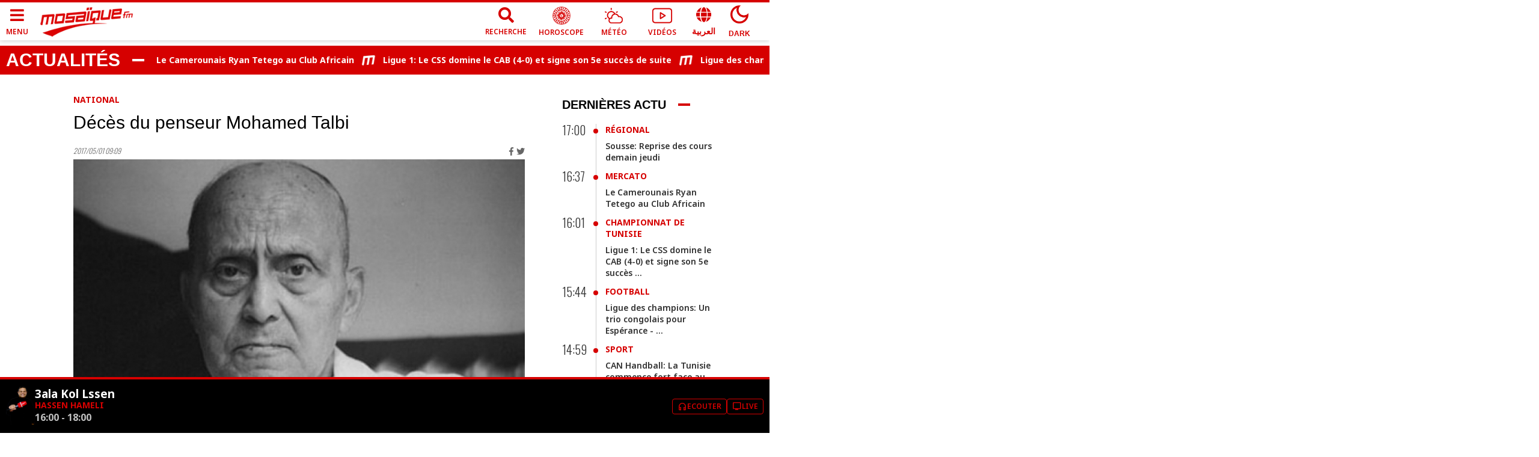

--- FILE ---
content_type: text/html; charset=utf-8
request_url: https://www.mosaiquefm.net/fr/national-tunisie/133150/deces-du-penseur-mohamed-talbi
body_size: 6925
content:
<!DOCTYPE html><html dir="ltr" lang="fr"><head><meta charSet="utf-8"/><meta name="viewport" content="width=device-width"/><script type="application/ld+json">{
          "@context": "https://schema.org",
          "@type": "NewsArticle",
          "headline": "Décès du penseur Mohamed Talbi ",
          "image": ["https://content.mosaiquefm.net/uploads/content/thumbnails/mohamed_talbi_1493626464.jpg"],
          "datePublished": "2017-05-01T09:09:00+00:00",
          "dateModified": "2026-01-21T16:16:32+00:00",
          "author": [{
            "@type": "Organization",
            "name":"Mosaique FM",
            "url": "https://www.mosaiquefm.net"
          }]
        }</script><title>Décès du penseur Mohamed Talbi  | Mosaique FM</title><meta name="robots" content="index,follow"/><meta name="description" content="L&#x27;historien, penseur et islamologue tunisien Mohamed Talbi est décédé dans la nuit du dimanche à lundi à l&#x27;âge de 95 ans. "/><meta name="theme-color" content="#d60000"/><link rel="alternate" media="only screen and (max-width: 600px)" href="https://www.mosaiquefm.net/amp/fr/national-tunisie/133150/deces-du-penseur-mohamed-talbi"/><meta name="twitter:card" content="summary_large_image"/><meta name="twitter:site" content="@Mosaique FM"/><meta name="twitter:creator" content="@Mosaique FM"/><meta property="fb:app_id" content="4887303034665533"/><meta property="og:title" content="Décès du penseur Mohamed Talbi "/><meta property="og:description" content="L&#x27;historien, penseur et islamologue tunisien Mohamed Talbi est décédé dans la nuit du dimanche à lundi à l&#x27;âge de 95 ans. "/><meta property="og:url" content="https://www.mosaiquefm.net/fr/national-tunisie/133150/deces-du-penseur-mohamed-talbi"/><meta property="og:type" content="article"/><meta property="og:image" content="https://content.mosaiquefm.net/uploads/content/thumbnails/mohamed_talbi_1493626464.jpg"/><meta property="og:locale" content="fr"/><meta property="og:site_name" content="Mosaique FM"/><link rel="canonical" href="https://www.mosaiquefm.net/fr/national-tunisie/133150/deces-du-penseur-mohamed-talbi"/><meta name="robots" content="max-image-preview:large"/><meta name="twitter:description" content="L&#x27;historien, penseur et islamologue tunisien Mohamed Talbi est décédé dans la nuit du dimanche à lundi à l&#x27;âge de 95 ans. "/><meta name="twitter:title" content="Décès du penseur Mohamed Talbi "/><meta name="twitter:image" content="https://content.mosaiquefm.net/uploads/content/thumbnails/mohamed_talbi_1493626464.jpg"/><meta name="fb:pages" content="346593403645"/><meta name="facebook-domain-verification" content="wreqx7kjowp0zq90v9y205xtcdk1by"/><link rel="amphtml" href="https://www.mosaiquefm.net/amp/fr/national-tunisie/133150/deces-du-penseur-mohamed-talbi"/><script>
        var _paq = window._paq = window._paq || [];
        /* tracker methods like "setCustomDimension" should be called before "trackPageView" */
        _paq.push(['trackPageView']);
        _paq.push(['enableLinkTracking']);
        (function() {
          var u="//matomo.uk.oxa.cloud/";
          _paq.push(['setTrackerUrl', u+'matomo.php']);
          _paq.push(['setSiteId', '2']);
          var d=document, g=d.createElement('script'), s=d.getElementsByTagName('script')[0];
          g.async=true; g.src=u+'matomo.js'; s.parentNode.insertBefore(g,s);
        })()
      </script><script>
        !function(f,b,e,v,n,t,s)
        {if(f.fbq)return;n=f.fbq=function(){n.callMethod?
        n.callMethod.apply(n,arguments):n.queue.push(arguments)};
        if(!f._fbq)f._fbq=n;n.push=n;n.loaded=!0;n.version='2.0';
        n.queue=[];t=b.createElement(e);t.async=!0;
        t.src=v;s=b.getElementsByTagName(e)[0];
        s.parentNode.insertBefore(t,s)}(window, document,'script',
        'https://connect.facebook.net/en_US/fbevents.js');
        fbq('init', '1336921154120505');
        fbq('track', 'PageView');
      </script><script async="" src="https://www.googletagmanager.com/gtag/js?id=G-02SR06BC6H"></script><script>
        window.dataLayer = window.dataLayer || [];
        function gtag(){dataLayer.push(arguments)}
        gtag('js', new Date());
        gtag('config', 'G-02SR06BC6H');
      </script><meta name="next-head-count" content="28"/><link rel="preconnect" href="https://use.fontawesome.com"/><link rel="preconnect" href="https://fonts.googleapis.com"/><link rel="preconnect" href="https://fonts.gstatic.com" crossorigin=""/><link rel="stylesheet" href="https://use.fontawesome.com/releases/v5.8.1/css/all.css"/><meta name="language" content="fr"/><link rel="shortcut icon" href="/favicon.ico"/><script src="//imasdk.googleapis.com/js/sdkloader/ima3.js"></script><link rel="preconnect" href="https://fonts.gstatic.com" crossorigin /><link rel="preload" href="/_next/static/css/6f67886d486c052f.css" as="style"/><link rel="stylesheet" href="/_next/static/css/6f67886d486c052f.css" data-n-g=""/><noscript data-n-css=""></noscript><script defer="" nomodule="" src="/_next/static/chunks/polyfills-c67a75d1b6f99dc8.js"></script><script src="/_next/static/chunks/webpack-f1aa729b6d14995c.js" defer=""></script><script src="/_next/static/chunks/framework-e7b0cc19935701c0.js" defer=""></script><script src="/_next/static/chunks/main-ea89b3f782994f0c.js" defer=""></script><script src="/_next/static/chunks/pages/_app-aee1d3d7cbdadbd7.js" defer=""></script><script src="/_next/static/chunks/75fc9c18-19578c7b07f53632.js" defer=""></script><script src="/_next/static/chunks/8751-70d44bce01ff587e.js" defer=""></script><script src="/_next/static/chunks/pages/%5Bcatgory%5D/%5Bid%5D/%5Bslug%5D-55359d0893ad2569.js" defer=""></script><script src="/_next/static/u21tvru-Dhi1u3jeotC_W/_buildManifest.js" defer=""></script><script src="/_next/static/u21tvru-Dhi1u3jeotC_W/_ssgManifest.js" defer=""></script><style data-href="https://fonts.googleapis.com/css2?family=Material+Symbols+Outlined">@font-face{font-family:'Material Symbols Outlined';font-style:normal;font-weight:400;src:url(https://fonts.gstatic.com/s/materialsymbolsoutlined/v295/kJF1BvYX7BgnkSrUwT8OhrdQw4oELdPIeeII9v6oDMzByHX9rA6RzaxHMPdY43zj-jCxv3fzvRNU22ZXGJpEpjC_1v-p_4MrImHCIJIZrDCvHOel.woff) format('woff')}.material-symbols-outlined{font-family:'Material Symbols Outlined';font-weight:normal;font-style:normal;font-size:24px;line-height:1;letter-spacing:normal;text-transform:none;display:inline-block;white-space:nowrap;word-wrap:normal;direction:ltr;font-feature-settings:'liga'}@font-face{font-family:'Material Symbols Outlined';font-style:normal;font-weight:400;src:url(https://fonts.gstatic.com/s/materialsymbolsoutlined/v295/kJF1BvYX7BgnkSrUwT8OhrdQw4oELdPIeeII9v6oDMzByHX9rA6RzaxHMPdY43zj-jCxv3fzvRNU22ZXGJpEpjC_1v-p_4MrImHCIJIZrDCvHOelbd5zrDAt.woff) format('woff')}.material-symbols-outlined{font-family:'Material Symbols Outlined';font-weight:normal;font-style:normal;font-size:24px;line-height:1;letter-spacing:normal;text-transform:none;display:inline-block;white-space:nowrap;word-wrap:normal;direction:ltr;-webkit-font-feature-settings:'liga';-webkit-font-smoothing:antialiased}</style><style data-href="https://fonts.googleapis.com/css2?family=Noto+Sans:wght@400;500;600;700&family=Oswald:wght@300;700&display=swap">@font-face{font-family:'Noto Sans';font-style:normal;font-weight:400;font-stretch:normal;font-display:swap;src:url(https://fonts.gstatic.com/s/notosans/v42/o-0mIpQlx3QUlC5A4PNB6Ryti20_6n1iPHjcz6L1SoM-jCpoiyD9A99e.woff) format('woff')}@font-face{font-family:'Noto Sans';font-style:normal;font-weight:500;font-stretch:normal;font-display:swap;src:url(https://fonts.gstatic.com/s/notosans/v42/o-0mIpQlx3QUlC5A4PNB6Ryti20_6n1iPHjcz6L1SoM-jCpoiyDPA99e.woff) format('woff')}@font-face{font-family:'Noto Sans';font-style:normal;font-weight:600;font-stretch:normal;font-display:swap;src:url(https://fonts.gstatic.com/s/notosans/v42/o-0mIpQlx3QUlC5A4PNB6Ryti20_6n1iPHjcz6L1SoM-jCpoiyAjBN9e.woff) format('woff')}@font-face{font-family:'Noto Sans';font-style:normal;font-weight:700;font-stretch:normal;font-display:swap;src:url(https://fonts.gstatic.com/s/notosans/v42/o-0mIpQlx3QUlC5A4PNB6Ryti20_6n1iPHjcz6L1SoM-jCpoiyAaBN9e.woff) format('woff')}@font-face{font-family:'Oswald';font-style:normal;font-weight:300;font-display:swap;src:url(https://fonts.gstatic.com/s/oswald/v57/TK3_WkUHHAIjg75cFRf3bXL8LICs169vgUI.woff) format('woff')}@font-face{font-family:'Oswald';font-style:normal;font-weight:700;font-display:swap;src:url(https://fonts.gstatic.com/s/oswald/v57/TK3_WkUHHAIjg75cFRf3bXL8LICs1xZogUI.woff) format('woff')}@font-face{font-family:'Noto Sans';font-style:normal;font-weight:400;font-stretch:100%;font-display:swap;src:url(https://fonts.gstatic.com/s/notosans/v42/o-0bIpQlx3QUlC5A4PNB6Ryti20_6n1iPHjc5aPdu3mhPy1Fig.woff2) format('woff2');unicode-range:U+0460-052F,U+1C80-1C8A,U+20B4,U+2DE0-2DFF,U+A640-A69F,U+FE2E-FE2F}@font-face{font-family:'Noto Sans';font-style:normal;font-weight:400;font-stretch:100%;font-display:swap;src:url(https://fonts.gstatic.com/s/notosans/v42/o-0bIpQlx3QUlC5A4PNB6Ryti20_6n1iPHjc5ardu3mhPy1Fig.woff2) format('woff2');unicode-range:U+0301,U+0400-045F,U+0490-0491,U+04B0-04B1,U+2116}@font-face{font-family:'Noto Sans';font-style:normal;font-weight:400;font-stretch:100%;font-display:swap;src:url(https://fonts.gstatic.com/s/notosans/v42/o-0bIpQlx3QUlC5A4PNB6Ryti20_6n1iPHjc5a_du3mhPy1Fig.woff2) format('woff2');unicode-range:U+0900-097F,U+1CD0-1CF9,U+200C-200D,U+20A8,U+20B9,U+20F0,U+25CC,U+A830-A839,U+A8E0-A8FF,U+11B00-11B09}@font-face{font-family:'Noto Sans';font-style:normal;font-weight:400;font-stretch:100%;font-display:swap;src:url(https://fonts.gstatic.com/s/notosans/v42/o-0bIpQlx3QUlC5A4PNB6Ryti20_6n1iPHjc5aLdu3mhPy1Fig.woff2) format('woff2');unicode-range:U+1F00-1FFF}@font-face{font-family:'Noto Sans';font-style:normal;font-weight:400;font-stretch:100%;font-display:swap;src:url(https://fonts.gstatic.com/s/notosans/v42/o-0bIpQlx3QUlC5A4PNB6Ryti20_6n1iPHjc5a3du3mhPy1Fig.woff2) format('woff2');unicode-range:U+0370-0377,U+037A-037F,U+0384-038A,U+038C,U+038E-03A1,U+03A3-03FF}@font-face{font-family:'Noto Sans';font-style:normal;font-weight:400;font-stretch:100%;font-display:swap;src:url(https://fonts.gstatic.com/s/notosans/v42/o-0bIpQlx3QUlC5A4PNB6Ryti20_6n1iPHjc5aHdu3mhPy1Fig.woff2) format('woff2');unicode-range:U+0102-0103,U+0110-0111,U+0128-0129,U+0168-0169,U+01A0-01A1,U+01AF-01B0,U+0300-0301,U+0303-0304,U+0308-0309,U+0323,U+0329,U+1EA0-1EF9,U+20AB}@font-face{font-family:'Noto Sans';font-style:normal;font-weight:400;font-stretch:100%;font-display:swap;src:url(https://fonts.gstatic.com/s/notosans/v42/o-0bIpQlx3QUlC5A4PNB6Ryti20_6n1iPHjc5aDdu3mhPy1Fig.woff2) format('woff2');unicode-range:U+0100-02BA,U+02BD-02C5,U+02C7-02CC,U+02CE-02D7,U+02DD-02FF,U+0304,U+0308,U+0329,U+1D00-1DBF,U+1E00-1E9F,U+1EF2-1EFF,U+2020,U+20A0-20AB,U+20AD-20C0,U+2113,U+2C60-2C7F,U+A720-A7FF}@font-face{font-family:'Noto Sans';font-style:normal;font-weight:400;font-stretch:100%;font-display:swap;src:url(https://fonts.gstatic.com/s/notosans/v42/o-0bIpQlx3QUlC5A4PNB6Ryti20_6n1iPHjc5a7du3mhPy0.woff2) format('woff2');unicode-range:U+0000-00FF,U+0131,U+0152-0153,U+02BB-02BC,U+02C6,U+02DA,U+02DC,U+0304,U+0308,U+0329,U+2000-206F,U+20AC,U+2122,U+2191,U+2193,U+2212,U+2215,U+FEFF,U+FFFD}@font-face{font-family:'Noto Sans';font-style:normal;font-weight:500;font-stretch:100%;font-display:swap;src:url(https://fonts.gstatic.com/s/notosans/v42/o-0bIpQlx3QUlC5A4PNB6Ryti20_6n1iPHjc5aPdu3mhPy1Fig.woff2) format('woff2');unicode-range:U+0460-052F,U+1C80-1C8A,U+20B4,U+2DE0-2DFF,U+A640-A69F,U+FE2E-FE2F}@font-face{font-family:'Noto Sans';font-style:normal;font-weight:500;font-stretch:100%;font-display:swap;src:url(https://fonts.gstatic.com/s/notosans/v42/o-0bIpQlx3QUlC5A4PNB6Ryti20_6n1iPHjc5ardu3mhPy1Fig.woff2) format('woff2');unicode-range:U+0301,U+0400-045F,U+0490-0491,U+04B0-04B1,U+2116}@font-face{font-family:'Noto Sans';font-style:normal;font-weight:500;font-stretch:100%;font-display:swap;src:url(https://fonts.gstatic.com/s/notosans/v42/o-0bIpQlx3QUlC5A4PNB6Ryti20_6n1iPHjc5a_du3mhPy1Fig.woff2) format('woff2');unicode-range:U+0900-097F,U+1CD0-1CF9,U+200C-200D,U+20A8,U+20B9,U+20F0,U+25CC,U+A830-A839,U+A8E0-A8FF,U+11B00-11B09}@font-face{font-family:'Noto Sans';font-style:normal;font-weight:500;font-stretch:100%;font-display:swap;src:url(https://fonts.gstatic.com/s/notosans/v42/o-0bIpQlx3QUlC5A4PNB6Ryti20_6n1iPHjc5aLdu3mhPy1Fig.woff2) format('woff2');unicode-range:U+1F00-1FFF}@font-face{font-family:'Noto Sans';font-style:normal;font-weight:500;font-stretch:100%;font-display:swap;src:url(https://fonts.gstatic.com/s/notosans/v42/o-0bIpQlx3QUlC5A4PNB6Ryti20_6n1iPHjc5a3du3mhPy1Fig.woff2) format('woff2');unicode-range:U+0370-0377,U+037A-037F,U+0384-038A,U+038C,U+038E-03A1,U+03A3-03FF}@font-face{font-family:'Noto Sans';font-style:normal;font-weight:500;font-stretch:100%;font-display:swap;src:url(https://fonts.gstatic.com/s/notosans/v42/o-0bIpQlx3QUlC5A4PNB6Ryti20_6n1iPHjc5aHdu3mhPy1Fig.woff2) format('woff2');unicode-range:U+0102-0103,U+0110-0111,U+0128-0129,U+0168-0169,U+01A0-01A1,U+01AF-01B0,U+0300-0301,U+0303-0304,U+0308-0309,U+0323,U+0329,U+1EA0-1EF9,U+20AB}@font-face{font-family:'Noto Sans';font-style:normal;font-weight:500;font-stretch:100%;font-display:swap;src:url(https://fonts.gstatic.com/s/notosans/v42/o-0bIpQlx3QUlC5A4PNB6Ryti20_6n1iPHjc5aDdu3mhPy1Fig.woff2) format('woff2');unicode-range:U+0100-02BA,U+02BD-02C5,U+02C7-02CC,U+02CE-02D7,U+02DD-02FF,U+0304,U+0308,U+0329,U+1D00-1DBF,U+1E00-1E9F,U+1EF2-1EFF,U+2020,U+20A0-20AB,U+20AD-20C0,U+2113,U+2C60-2C7F,U+A720-A7FF}@font-face{font-family:'Noto Sans';font-style:normal;font-weight:500;font-stretch:100%;font-display:swap;src:url(https://fonts.gstatic.com/s/notosans/v42/o-0bIpQlx3QUlC5A4PNB6Ryti20_6n1iPHjc5a7du3mhPy0.woff2) format('woff2');unicode-range:U+0000-00FF,U+0131,U+0152-0153,U+02BB-02BC,U+02C6,U+02DA,U+02DC,U+0304,U+0308,U+0329,U+2000-206F,U+20AC,U+2122,U+2191,U+2193,U+2212,U+2215,U+FEFF,U+FFFD}@font-face{font-family:'Noto Sans';font-style:normal;font-weight:600;font-stretch:100%;font-display:swap;src:url(https://fonts.gstatic.com/s/notosans/v42/o-0bIpQlx3QUlC5A4PNB6Ryti20_6n1iPHjc5aPdu3mhPy1Fig.woff2) format('woff2');unicode-range:U+0460-052F,U+1C80-1C8A,U+20B4,U+2DE0-2DFF,U+A640-A69F,U+FE2E-FE2F}@font-face{font-family:'Noto Sans';font-style:normal;font-weight:600;font-stretch:100%;font-display:swap;src:url(https://fonts.gstatic.com/s/notosans/v42/o-0bIpQlx3QUlC5A4PNB6Ryti20_6n1iPHjc5ardu3mhPy1Fig.woff2) format('woff2');unicode-range:U+0301,U+0400-045F,U+0490-0491,U+04B0-04B1,U+2116}@font-face{font-family:'Noto Sans';font-style:normal;font-weight:600;font-stretch:100%;font-display:swap;src:url(https://fonts.gstatic.com/s/notosans/v42/o-0bIpQlx3QUlC5A4PNB6Ryti20_6n1iPHjc5a_du3mhPy1Fig.woff2) format('woff2');unicode-range:U+0900-097F,U+1CD0-1CF9,U+200C-200D,U+20A8,U+20B9,U+20F0,U+25CC,U+A830-A839,U+A8E0-A8FF,U+11B00-11B09}@font-face{font-family:'Noto Sans';font-style:normal;font-weight:600;font-stretch:100%;font-display:swap;src:url(https://fonts.gstatic.com/s/notosans/v42/o-0bIpQlx3QUlC5A4PNB6Ryti20_6n1iPHjc5aLdu3mhPy1Fig.woff2) format('woff2');unicode-range:U+1F00-1FFF}@font-face{font-family:'Noto Sans';font-style:normal;font-weight:600;font-stretch:100%;font-display:swap;src:url(https://fonts.gstatic.com/s/notosans/v42/o-0bIpQlx3QUlC5A4PNB6Ryti20_6n1iPHjc5a3du3mhPy1Fig.woff2) format('woff2');unicode-range:U+0370-0377,U+037A-037F,U+0384-038A,U+038C,U+038E-03A1,U+03A3-03FF}@font-face{font-family:'Noto Sans';font-style:normal;font-weight:600;font-stretch:100%;font-display:swap;src:url(https://fonts.gstatic.com/s/notosans/v42/o-0bIpQlx3QUlC5A4PNB6Ryti20_6n1iPHjc5aHdu3mhPy1Fig.woff2) format('woff2');unicode-range:U+0102-0103,U+0110-0111,U+0128-0129,U+0168-0169,U+01A0-01A1,U+01AF-01B0,U+0300-0301,U+0303-0304,U+0308-0309,U+0323,U+0329,U+1EA0-1EF9,U+20AB}@font-face{font-family:'Noto Sans';font-style:normal;font-weight:600;font-stretch:100%;font-display:swap;src:url(https://fonts.gstatic.com/s/notosans/v42/o-0bIpQlx3QUlC5A4PNB6Ryti20_6n1iPHjc5aDdu3mhPy1Fig.woff2) format('woff2');unicode-range:U+0100-02BA,U+02BD-02C5,U+02C7-02CC,U+02CE-02D7,U+02DD-02FF,U+0304,U+0308,U+0329,U+1D00-1DBF,U+1E00-1E9F,U+1EF2-1EFF,U+2020,U+20A0-20AB,U+20AD-20C0,U+2113,U+2C60-2C7F,U+A720-A7FF}@font-face{font-family:'Noto Sans';font-style:normal;font-weight:600;font-stretch:100%;font-display:swap;src:url(https://fonts.gstatic.com/s/notosans/v42/o-0bIpQlx3QUlC5A4PNB6Ryti20_6n1iPHjc5a7du3mhPy0.woff2) format('woff2');unicode-range:U+0000-00FF,U+0131,U+0152-0153,U+02BB-02BC,U+02C6,U+02DA,U+02DC,U+0304,U+0308,U+0329,U+2000-206F,U+20AC,U+2122,U+2191,U+2193,U+2212,U+2215,U+FEFF,U+FFFD}@font-face{font-family:'Noto Sans';font-style:normal;font-weight:700;font-stretch:100%;font-display:swap;src:url(https://fonts.gstatic.com/s/notosans/v42/o-0bIpQlx3QUlC5A4PNB6Ryti20_6n1iPHjc5aPdu3mhPy1Fig.woff2) format('woff2');unicode-range:U+0460-052F,U+1C80-1C8A,U+20B4,U+2DE0-2DFF,U+A640-A69F,U+FE2E-FE2F}@font-face{font-family:'Noto Sans';font-style:normal;font-weight:700;font-stretch:100%;font-display:swap;src:url(https://fonts.gstatic.com/s/notosans/v42/o-0bIpQlx3QUlC5A4PNB6Ryti20_6n1iPHjc5ardu3mhPy1Fig.woff2) format('woff2');unicode-range:U+0301,U+0400-045F,U+0490-0491,U+04B0-04B1,U+2116}@font-face{font-family:'Noto Sans';font-style:normal;font-weight:700;font-stretch:100%;font-display:swap;src:url(https://fonts.gstatic.com/s/notosans/v42/o-0bIpQlx3QUlC5A4PNB6Ryti20_6n1iPHjc5a_du3mhPy1Fig.woff2) format('woff2');unicode-range:U+0900-097F,U+1CD0-1CF9,U+200C-200D,U+20A8,U+20B9,U+20F0,U+25CC,U+A830-A839,U+A8E0-A8FF,U+11B00-11B09}@font-face{font-family:'Noto Sans';font-style:normal;font-weight:700;font-stretch:100%;font-display:swap;src:url(https://fonts.gstatic.com/s/notosans/v42/o-0bIpQlx3QUlC5A4PNB6Ryti20_6n1iPHjc5aLdu3mhPy1Fig.woff2) format('woff2');unicode-range:U+1F00-1FFF}@font-face{font-family:'Noto Sans';font-style:normal;font-weight:700;font-stretch:100%;font-display:swap;src:url(https://fonts.gstatic.com/s/notosans/v42/o-0bIpQlx3QUlC5A4PNB6Ryti20_6n1iPHjc5a3du3mhPy1Fig.woff2) format('woff2');unicode-range:U+0370-0377,U+037A-037F,U+0384-038A,U+038C,U+038E-03A1,U+03A3-03FF}@font-face{font-family:'Noto Sans';font-style:normal;font-weight:700;font-stretch:100%;font-display:swap;src:url(https://fonts.gstatic.com/s/notosans/v42/o-0bIpQlx3QUlC5A4PNB6Ryti20_6n1iPHjc5aHdu3mhPy1Fig.woff2) format('woff2');unicode-range:U+0102-0103,U+0110-0111,U+0128-0129,U+0168-0169,U+01A0-01A1,U+01AF-01B0,U+0300-0301,U+0303-0304,U+0308-0309,U+0323,U+0329,U+1EA0-1EF9,U+20AB}@font-face{font-family:'Noto Sans';font-style:normal;font-weight:700;font-stretch:100%;font-display:swap;src:url(https://fonts.gstatic.com/s/notosans/v42/o-0bIpQlx3QUlC5A4PNB6Ryti20_6n1iPHjc5aDdu3mhPy1Fig.woff2) format('woff2');unicode-range:U+0100-02BA,U+02BD-02C5,U+02C7-02CC,U+02CE-02D7,U+02DD-02FF,U+0304,U+0308,U+0329,U+1D00-1DBF,U+1E00-1E9F,U+1EF2-1EFF,U+2020,U+20A0-20AB,U+20AD-20C0,U+2113,U+2C60-2C7F,U+A720-A7FF}@font-face{font-family:'Noto Sans';font-style:normal;font-weight:700;font-stretch:100%;font-display:swap;src:url(https://fonts.gstatic.com/s/notosans/v42/o-0bIpQlx3QUlC5A4PNB6Ryti20_6n1iPHjc5a7du3mhPy0.woff2) format('woff2');unicode-range:U+0000-00FF,U+0131,U+0152-0153,U+02BB-02BC,U+02C6,U+02DA,U+02DC,U+0304,U+0308,U+0329,U+2000-206F,U+20AC,U+2122,U+2191,U+2193,U+2212,U+2215,U+FEFF,U+FFFD}@font-face{font-family:'Oswald';font-style:normal;font-weight:300;font-display:swap;src:url(https://fonts.gstatic.com/s/oswald/v57/TK3iWkUHHAIjg752FD8Gl-1PK62t.woff2) format('woff2');unicode-range:U+0460-052F,U+1C80-1C8A,U+20B4,U+2DE0-2DFF,U+A640-A69F,U+FE2E-FE2F}@font-face{font-family:'Oswald';font-style:normal;font-weight:300;font-display:swap;src:url(https://fonts.gstatic.com/s/oswald/v57/TK3iWkUHHAIjg752HT8Gl-1PK62t.woff2) format('woff2');unicode-range:U+0301,U+0400-045F,U+0490-0491,U+04B0-04B1,U+2116}@font-face{font-family:'Oswald';font-style:normal;font-weight:300;font-display:swap;src:url(https://fonts.gstatic.com/s/oswald/v57/TK3iWkUHHAIjg752Fj8Gl-1PK62t.woff2) format('woff2');unicode-range:U+0102-0103,U+0110-0111,U+0128-0129,U+0168-0169,U+01A0-01A1,U+01AF-01B0,U+0300-0301,U+0303-0304,U+0308-0309,U+0323,U+0329,U+1EA0-1EF9,U+20AB}@font-face{font-family:'Oswald';font-style:normal;font-weight:300;font-display:swap;src:url(https://fonts.gstatic.com/s/oswald/v57/TK3iWkUHHAIjg752Fz8Gl-1PK62t.woff2) format('woff2');unicode-range:U+0100-02BA,U+02BD-02C5,U+02C7-02CC,U+02CE-02D7,U+02DD-02FF,U+0304,U+0308,U+0329,U+1D00-1DBF,U+1E00-1E9F,U+1EF2-1EFF,U+2020,U+20A0-20AB,U+20AD-20C0,U+2113,U+2C60-2C7F,U+A720-A7FF}@font-face{font-family:'Oswald';font-style:normal;font-weight:300;font-display:swap;src:url(https://fonts.gstatic.com/s/oswald/v57/TK3iWkUHHAIjg752GT8Gl-1PKw.woff2) format('woff2');unicode-range:U+0000-00FF,U+0131,U+0152-0153,U+02BB-02BC,U+02C6,U+02DA,U+02DC,U+0304,U+0308,U+0329,U+2000-206F,U+20AC,U+2122,U+2191,U+2193,U+2212,U+2215,U+FEFF,U+FFFD}@font-face{font-family:'Oswald';font-style:normal;font-weight:700;font-display:swap;src:url(https://fonts.gstatic.com/s/oswald/v57/TK3iWkUHHAIjg752FD8Gl-1PK62t.woff2) format('woff2');unicode-range:U+0460-052F,U+1C80-1C8A,U+20B4,U+2DE0-2DFF,U+A640-A69F,U+FE2E-FE2F}@font-face{font-family:'Oswald';font-style:normal;font-weight:700;font-display:swap;src:url(https://fonts.gstatic.com/s/oswald/v57/TK3iWkUHHAIjg752HT8Gl-1PK62t.woff2) format('woff2');unicode-range:U+0301,U+0400-045F,U+0490-0491,U+04B0-04B1,U+2116}@font-face{font-family:'Oswald';font-style:normal;font-weight:700;font-display:swap;src:url(https://fonts.gstatic.com/s/oswald/v57/TK3iWkUHHAIjg752Fj8Gl-1PK62t.woff2) format('woff2');unicode-range:U+0102-0103,U+0110-0111,U+0128-0129,U+0168-0169,U+01A0-01A1,U+01AF-01B0,U+0300-0301,U+0303-0304,U+0308-0309,U+0323,U+0329,U+1EA0-1EF9,U+20AB}@font-face{font-family:'Oswald';font-style:normal;font-weight:700;font-display:swap;src:url(https://fonts.gstatic.com/s/oswald/v57/TK3iWkUHHAIjg752Fz8Gl-1PK62t.woff2) format('woff2');unicode-range:U+0100-02BA,U+02BD-02C5,U+02C7-02CC,U+02CE-02D7,U+02DD-02FF,U+0304,U+0308,U+0329,U+1D00-1DBF,U+1E00-1E9F,U+1EF2-1EFF,U+2020,U+20A0-20AB,U+20AD-20C0,U+2113,U+2C60-2C7F,U+A720-A7FF}@font-face{font-family:'Oswald';font-style:normal;font-weight:700;font-display:swap;src:url(https://fonts.gstatic.com/s/oswald/v57/TK3iWkUHHAIjg752GT8Gl-1PKw.woff2) format('woff2');unicode-range:U+0000-00FF,U+0131,U+0152-0153,U+02BB-02BC,U+02C6,U+02DA,U+02DC,U+0304,U+0308,U+0329,U+2000-206F,U+20AC,U+2122,U+2191,U+2193,U+2212,U+2215,U+FEFF,U+FFFD}</style></head><body class="fr"><div id="__next"><noscript><img height='1' width='1' style="display:none" src="https://www.facebook.com/tr?id=1336921154120505&ev=PageView&noscript=1" /></noscript><div class="fr"><main><div class="ads adsMega"><div class="container"><div id="div-gpt-ad-1427365914458-0" class="" style="width:1000px;height:300px"></div></div></div><section><div class="container"><div class="row"><div class="col-lg-9"><div class="item"><article class="article"></article></div><div class="ads adsMiddle"><div id="div-gpt-ad-1612427494741-0" class=""></div></div><div class="box similars"><div class="row"></div></div></div><div class="col-lg-3 hidden-md sideBar"><div class="ads adsPave adsBox"><div class="adsContent"><div id="div-gpt-ad-1427365951148-0" class=""></div></div></div></div></div></div></section></main></div></div><script id="__NEXT_DATA__" type="application/json">{"props":{"pageProps":{"pagedata":{"seo":{"type":"article","title":"Décès du penseur Mohamed Talbi ","description":"L'historien, penseur et islamologue tunisien Mohamed Talbi est décédé dans la nuit du dimanche à lundi à l'âge de 95 ans. ","image":"https://content.mosaiquefm.net/uploads/content/thumbnails/mohamed_talbi_1493626464.jpg","link":"/fr/national-tunisie/133150/deces-du-penseur-mohamed-talbi"},"article":{"tid":1,"label":"National","tslug":"national-tunisie","id":133150,"title":"Décès du penseur Mohamed Talbi ","subTitle":null,"slug":"deces-du-penseur-mohamed-talbi","description":"\u003cp style=\"text-align: justify;\"\u003e\u003cstrong\u003eL'historien, penseur et islamologue tunisien Mohamed Talbi est d\u0026eacute;c\u0026eacute;d\u0026eacute; dans la nuit du dimanche \u0026agrave; lundi \u0026agrave; l'\u0026acirc;ge de 95 ans. \u003c/strong\u003e\u003c/p\u003e  \u003cp style=\"text-align: justify;\"\u003e\u003cbr /\u003e  Mohamed Talbi a publi\u0026eacute; une trentaine d'ouvrages et une centaine d\u0026rsquo;articles consacr\u0026eacute;s \u0026agrave; l'histoire, la th\u0026eacute;ologie et la spiritualit\u0026eacute;. Il a \u0026eacute;galement r\u0026eacute;dig\u0026eacute; des ouvrages d\u0026rsquo;int\u0026eacute;r\u0026ecirc;t plus g\u0026eacute;n\u0026eacute;ral pour un public plus large, pr\u0026eacute;sentant les origines de la religion musulmane et ses principaux courants anciens et actuels. Mais son apport principal aura \u0026eacute;t\u0026eacute; d\u0026rsquo;inviter \u0026agrave; r\u0026eacute;fl\u0026eacute;chir sur les bases m\u0026ecirc;mes du discours sur les religions.\u003c/p\u003e  \u003cp style=\"text-align: justify;\"\u003e\u003cbr /\u003e  Il a consacr\u0026eacute; une grande partie de sa vie au dialogue entre les religions et les cultures.\u003c/p\u003e  \u003cp style=\"text-align: justify;\"\u003e\u003cbr /\u003e  Que Dieu le tout puissant lui accorde son infinie mis\u0026eacute;ricorde et l\u0026rsquo;accueille dans son \u0026eacute;ternel paradis.\u0026nbsp;\u003c/p\u003e","seoTitle":"Décès du penseur Mohamed Talbi ","seoDescription":"L'historien, penseur et islamologue tunisien Mohamed Talbi est décédé dans la nuit du dimanche à lundi à l'âge de 95 ans. ","image":"https://content.mosaiquefm.net/uploads/content/thumbnails/mohamed_talbi_1493626464.jpg","media":null,"alt":"Mohamed Talbi ","startPublish":{"date":"2017-05-01 09:09:00.000000","timezone_type":3,"timezone":"Africa/Tunis"},"fid":null,"flabel":null,"fstatus":null,"link":"/fr/national-tunisie/133150/deces-du-penseur-mohamed-talbi","categorie":{"label":"National","link":"/fr/actualites/national-tunisie/1"},"link2":"/fr/actualites/national-tunisie/1"},"tags":[],"folder":null,"similars":[{"tid":1,"label":"National","tslug":"national-tunisie","id":1496181,"title":"Kaïs Saïed à Soliman pour superviser les opérations de secours","slug":"kais-saied-a-soliman-pour-superviser-les-operations-de-secours","image":"https://content.mosaiquefm.net/uploads/content/medium/1769002514.webp","alt":"Kaïs Saïed à Soliman pour superviser les opérations de secours","startPublish":{"date":"2026-01-21 14:27:00.000000","timezone_type":3,"timezone":"Africa/Tunis"},"link":"/fr/national-tunisie/1496181/kais-saied-a-soliman-pour-superviser-les-operations-de-secours","categorie":{"label":"National","link":"/fr/actualites/national-tunisie/1"},"firstItem":true,"link2":"/fr/actualites/national-tunisie/1"},{"tid":1,"label":"National","tslug":"national-tunisie","id":1496160,"title":"INM: Vingt gouvernorats en vigilance jaune","slug":"inm-vingt-gouvernorats-en-vigilance-jaune","image":"https://content.mosaiquefm.net/uploads/content/medium/1768998992.webp","alt":"météo","startPublish":{"date":"2026-01-21 13:37:00.000000","timezone_type":3,"timezone":"Africa/Tunis"},"link":"/fr/national-tunisie/1496160/inm-vingt-gouvernorats-en-vigilance-jaune","categorie":{"label":"National","link":"/fr/actualites/national-tunisie/1"},"firstItem":false,"link2":"/fr/actualites/national-tunisie/1"},{"tid":1,"label":"National","tslug":"national-tunisie","id":1496139,"title":"Intempéries : Les assurances couvrent-elles  les dégâts ?","slug":"intemperies-les-assurances-couvrent-elles-les-degats","image":"https://content.mosaiquefm.net/uploads/content/medium/1768996241.webp","alt":"Intempéries : Les assurances couvrent-elles  les dégâts ?","startPublish":{"date":"2026-01-21 12:48:00.000000","timezone_type":3,"timezone":"Africa/Tunis"},"link":"/fr/national-tunisie/1496139/intemperies-les-assurances-couvrent-elles-les-degats","categorie":{"label":"National","link":"/fr/actualites/national-tunisie/1"},"firstItem":false,"link2":"/fr/actualites/national-tunisie/1"},{"tid":1,"label":"National","tslug":"national-tunisie","id":1496136,"title":"SNCFT: Reprise progressive de la ligne sud Tunis-Erriadh","slug":"sncft-reprise-progressive-de-la-ligne-sud-tunis-erriadh","image":"https://content.mosaiquefm.net/uploads/content/medium/1768995649.webp","alt":"SNCFT: Reprise progressive de la ligne sud Tunis-Erriadh","startPublish":{"date":"2026-01-21 12:38:00.000000","timezone_type":3,"timezone":"Africa/Tunis"},"link":"/fr/national-tunisie/1496136/sncft-reprise-progressive-de-la-ligne-sud-tunis-erriadh","categorie":{"label":"National","link":"/fr/actualites/national-tunisie/1"},"firstItem":false,"link2":"/fr/actualites/national-tunisie/1"},{"tid":1,"label":"National","tslug":"national-tunisie","id":1496096,"title":"Météo : La situation s’améliore, mais la vigilance reste de mise","slug":"meteo-la-situation-s-ameliore-mais-la-vigilance-reste-de-mise","image":"https://content.mosaiquefm.net/uploads/content/medium/1768989623.webp","alt":"Météo : La situation s’améliore, mais la vigilance reste de mise","startPublish":{"date":"2026-01-21 10:57:00.000000","timezone_type":3,"timezone":"Africa/Tunis"},"link":"/fr/national-tunisie/1496096/meteo-la-situation-s-ameliore-mais-la-vigilance-reste-de-mise","categorie":{"label":"National","link":"/fr/actualites/national-tunisie/1"},"firstItem":false,"link2":"/fr/actualites/national-tunisie/1"},{"tid":1,"label":"National","tslug":"national-tunisie","id":1496084,"title":"Intempéries : Deux routes coupées à Medjaz el bab et Kalaat Senan","slug":"intemperies-deux-routes-coupees-a-medjaz-el-bab-et-kalaat-senan","image":"https://content.mosaiquefm.net/uploads/content/medium/1768987396.webp","alt":"Intempéries","startPublish":{"date":"2026-01-21 10:18:00.000000","timezone_type":3,"timezone":"Africa/Tunis"},"link":"/fr/national-tunisie/1496084/intemperies-deux-routes-coupees-a-medjaz-el-bab-et-kalaat-senan","categorie":{"label":"National","link":"/fr/actualites/national-tunisie/1"},"firstItem":false,"link2":"/fr/actualites/national-tunisie/1"},{"tid":1,"label":"National","tslug":"national-tunisie","id":1496079,"title":"Inondations en Tunisie:Greenpeace veut réparation des grands pollueurs","slug":"inondations-en-tunisie-greenpeace-veut-reparation-des-grands-pollueurs","image":"https://content.mosaiquefm.net/uploads/content/medium/1768986900.webp","alt":"Inondations en Tunisie:Greenpeace veut réparation des grands pollueurs","startPublish":{"date":"2026-01-21 10:06:00.000000","timezone_type":3,"timezone":"Africa/Tunis"},"link":"/fr/national-tunisie/1496079/inondations-en-tunisie-greenpeace-veut-reparation-des-grands-pollueurs","categorie":{"label":"National","link":"/fr/actualites/national-tunisie/1"},"firstItem":false,"link2":"/fr/actualites/national-tunisie/1"},{"tid":1,"label":"National","tslug":"national-tunisie","id":1496076,"title":"Intempéries: Métros à l'arrêt... des bus prennent le relais","slug":"intemperies-metros-a-l-arret-des-bus-prennent-le-relais","image":"https://content.mosaiquefm.net/uploads/content/medium/1768986148.webp","alt":"Intempéries: Métros à l'arrêt... des bus prennent le relais","startPublish":{"date":"2026-01-21 09:59:00.000000","timezone_type":3,"timezone":"Africa/Tunis"},"link":"/fr/national-tunisie/1496076/intemperies-metros-a-l-arret-des-bus-prennent-le-relais","categorie":{"label":"National","link":"/fr/actualites/national-tunisie/1"},"firstItem":false,"link2":"/fr/actualites/national-tunisie/1"}]},"locale":"fr","__lang":"fr","__namespaces":{"common":{"_author_mfm":"Equipe éditoriale de Mosaïque FM","All headings":"Toutes les rubriques","All programs":"Toutes les émissions","April":"Avril","By":"Par","Day":"Jour","Day_sport":"Journée","Elections":"Élections","February":"Février","Friday":"Vendredi","in":"à","March":"Mars","May":"Mai","Monday":"Lundi","Mosaique FM":"Mosaique FM","On the same subject":"Dans le même sujet","Presidential2024":"Présidentielle","Presidential elections":"Élection Présidentielle","Saturday":"Samedi","Search":"Recherche","Sunday":"Dimanche","Thursday":"Jeudi","Tuesday":"Mardi","Wednesday":"Mercredi","January":"Janvier","June":"Juin","July":"Juillet","August":"Août","September":"Septembre","October":"Octobre","November":"Novembre","December":"Décembre","Menu":"Menu","See all":"Voir tout","See more":"Voir plus","Articles":"Articles","News":"Actualités","Last news":"Dernières actu","In the news":"A la une","Most read":"Les plus lus","Similars articles":"Articles similaires","Sports news":"Actu sportives","Sport":"Sport","Results":"Résultats","Classment":"Classement","Classement Ligue 1":"Classement Ligue 1","Saison 2023-24":"Saison 2023-24","Group A":"Groupe A","Group B":"Groupe B","Play-Off":"Play-Off","Play-Out":"Play-Out","Groups - Day":"Groupes - Journée","Teams":"Equipes","Pts":"Pts","J":"J","G":"G","N":"N","D":"D","BM":"BM","BE":"BE","Polls":"Sondages","Poll":"Sondage","Vote":"Votez","Number of votes":"Nombre de votes","Videos":"Vidéos","Related videos":"Vidéos similaires","Pictures":"En images","Similar albums":"Albums similaires","Podcasts":"Podcasts","Related podcasts":"Podcasts similaires","Headings":"Rubriques","Music":"Musique","Dj's":"Dj's","Team":"Equipe","Emissions":"Emissions","Radio":"Radio","Programs schedule":"Grille de programme","Web radios":"Web radios","Weather":"Météo","Horoscope":"Horoscope","aries":"Bélier","taurus":"Taureau","gemini":"Gémeaux","cancer":"Cancer","leo":"Lion","virgo":"Vierge","libra":"Balance","scorpio":"Scorpion","sagittarius":"Sagittaire","capricorn":"Capricorne","aquarius":"Verseau","pisces":"Poissons","21 Mar - 19 Avr":"21 Mar - 19 Avr","20 Avr - 20 Mai":"20 Avr - 20 Mai","21 Mai - 20 Juin":"21 Mai - 20 Juin","21 Juin - 22 Juil":"21 Juin - 22 Juil","23 Juil - 22 Août":"23 Juil - 22 Août","23 Août - 22 Sept":"23 Août - 22 Sept","23 Sept - 22 Oct":"23 Sept - 22 Oct","23 Oct - 21 Nov":"23 Oct - 21 Nov","22 Nov - 21 Déc":"22 Nov - 21 Déc","22 Déc - 19 Jan":"22 Déc - 19 Jan","20 Jan - 18 Fev":"0 Jan - 18 Fev","19 Fev - 20 Mar":"19 Fev - 20 Mar","Imsakeya Ramadan":"Imsakeya Ramadan","Ramadan":"Ramadan","Imsak":"Imsak","Iftar":"Iftar","Keywords":"Mots-clés","Send":"Envoyer","Share":"Partagez","Facebook":"Facebook","Twitter":"Twitter","Mobile apps":"Applications mobile","Follow us":"Suivez nous","Listen":"Ecouter","Live":"Live","All rights reserved":"Tous les droits sont réservés","Design \u0026 Developed by":"Conçu et développé par","I connect":"Je connecte","Continue to validate your vote":"Continuer pour valider votre vote","Enter phone number":"Entrez votre numéro de téléphone","By SMS":"Par SMS","Contact":"Contact","Firstname":"Prénom","Lastname":"Nom","Email":"Email","Phone":"Tél","City":"Ville","Country":"Pays","Enter code":"Entrez le code","An error has occurred. Please retry later":"Une erreur est survenue. Veuillez réessayer ultérieurement","Please enter your firstname":"Entrez votre prénom s'il vous plait","Please enter your lastname":"Veuillez entrer votre nom","Please enter your email":"Veuillez entrer votre email","Please enter your phone number":"Veuillez entrer votre numéro de téléphone","Please enter your city":"Veuillez entrer votre ville","Please select your country":"Veuillez sélectionner votre pays","Please enter the code sent by SMS":"Veuillez saisir le code envoyé par SMS","An error has occurred. Please retry again":"Une erreur est survenue. Veuillez réessayer","Photos":"Photos"}}},"__N_SSP":true},"page":"/[catgory]/[id]/[slug]","query":{"catgory":"national-tunisie","id":"133150","slug":"deces-du-penseur-mohamed-talbi"},"buildId":"u21tvru-Dhi1u3jeotC_W","isFallback":false,"isExperimentalCompile":false,"gssp":true,"locale":"fr","locales":["ar","fr"],"defaultLocale":"ar","scriptLoader":[]}</script><script defer src="https://static.cloudflareinsights.com/beacon.min.js/vcd15cbe7772f49c399c6a5babf22c1241717689176015" integrity="sha512-ZpsOmlRQV6y907TI0dKBHq9Md29nnaEIPlkf84rnaERnq6zvWvPUqr2ft8M1aS28oN72PdrCzSjY4U6VaAw1EQ==" data-cf-beacon='{"version":"2024.11.0","token":"3d4a19d50a7a44fbb8d3cc785aa41800","r":1,"server_timing":{"name":{"cfCacheStatus":true,"cfEdge":true,"cfExtPri":true,"cfL4":true,"cfOrigin":true,"cfSpeedBrain":true},"location_startswith":null}}' crossorigin="anonymous"></script>
</body></html>

--- FILE ---
content_type: text/html; charset=utf-8
request_url: https://www.google.com/recaptcha/api2/aframe
body_size: 267
content:
<!DOCTYPE HTML><html><head><meta http-equiv="content-type" content="text/html; charset=UTF-8"></head><body><script nonce="OHd1B3shJFwgQJHXSdISVg">/** Anti-fraud and anti-abuse applications only. See google.com/recaptcha */ try{var clients={'sodar':'https://pagead2.googlesyndication.com/pagead/sodar?'};window.addEventListener("message",function(a){try{if(a.source===window.parent){var b=JSON.parse(a.data);var c=clients[b['id']];if(c){var d=document.createElement('img');d.src=c+b['params']+'&rc='+(localStorage.getItem("rc::a")?sessionStorage.getItem("rc::b"):"");window.document.body.appendChild(d);sessionStorage.setItem("rc::e",parseInt(sessionStorage.getItem("rc::e")||0)+1);localStorage.setItem("rc::h",'1769012198148');}}}catch(b){}});window.parent.postMessage("_grecaptcha_ready", "*");}catch(b){}</script></body></html>

--- FILE ---
content_type: application/javascript; charset=UTF-8
request_url: https://www.mosaiquefm.net/_next/static/chunks/6478.d2d36fbaa1f53f0e.js
body_size: -98
content:
"use strict";(self.webpackChunk_N_E=self.webpackChunk_N_E||[]).push([[6478],{66478:function(e,t,n){n.r(t),n.d(t,{default:function(){return TitleCat}});var a=n(15311),r=n(89395),l=n.n(r);let c=l()(()=>n.e(6381).then(n.t.bind(n,6381,23)),{loadableGenerated:{webpack:()=>[6381]},ssr:!1});function TitleCat(e){let{url:t,label:n}=e;return(0,a.jsx)("div",{className:"cat",children:t?(0,a.jsx)(c,{href:t,children:n}):(0,a.jsx)(a.Fragment,{children:n})})}}}]);